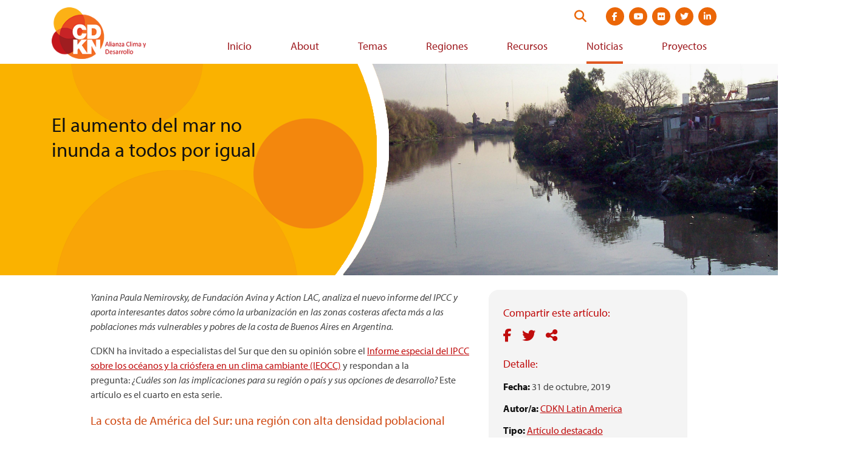

--- FILE ---
content_type: text/html; charset=UTF-8
request_url: https://cdkn.org/es/noticia/opinion-el-aumento-del-mar-no-inunda-a-todos-por-igual
body_size: 9657
content:
<!DOCTYPE html>
<html lang="es" dir="ltr" prefix="og: https://ogp.me/ns#">
  <head>
    <meta charset="utf-8" />
<script async src="https://www.googletagmanager.com/gtag/js?id=G-DHRJQDTLDW"></script>
<script>window.dataLayer = window.dataLayer || [];function gtag(){dataLayer.push(arguments)};gtag("js", new Date());gtag("set", "developer_id.dMDhkMT", true);gtag("config", "G-DHRJQDTLDW", {"groups":"default","page_placeholder":"PLACEHOLDER_page_location"});</script>
<meta name="description" content="Yanina Paula Nemirovsky de Fundación Avina y Action LAC, analiza el nuevo informe del IPCC y aporta interesantes datos sobre cómo la urbanización en las zonas costeras afecta más a las poblaciones más vulnerables y pobres de la costa de Buenos Aires." />
<link rel="canonical" href="https://cdkn.org/es/noticia/opinion-el-aumento-del-mar-no-inunda-a-todos-por-igual" />
<meta property="og:site_name" content="Climate &amp; Development Knowledge Network" />
<meta property="og:type" content="website" />
<meta property="og:url" content="https://cdkn.org/es/noticia/opinion-el-aumento-del-mar-no-inunda-a-todos-por-igual" />
<meta property="og:title" content="El aumento del mar no inunda a todos por igual" />
<meta property="og:description" content="Yanina Paula Nemirovsky de Fundación Avina y Action LAC, analiza el nuevo informe del IPCC y aporta interesantes datos sobre cómo la urbanización en las zonas costeras afecta más a las poblaciones más vulnerables y pobres de la costa de Buenos Aires." />
<meta property="og:image" content="https://cdkn.org/sites/default/files/images/Vista_Riachuelo_desde_Puente_Bosch.jpg" />
<meta property="og:locale" content="es" />
<meta name="twitter:card" content="summary_large_image" />
<meta name="twitter:title" content="El aumento del mar no inunda a todos por igual" />
<meta name="twitter:site" content="@cdknetwork" />
<meta name="twitter:description" content="Yanina Paula Nemirovsky de Fundación Avina y Action LAC, analiza el nuevo informe del IPCC y aporta interesantes datos sobre cómo la urbanización en las zonas costeras afecta más a las poblaciones más vulnerables y pobres de la costa de Buenos Aires." />
<meta name="twitter:image" content="https://cdkn.org/sites/default/files/styles/feature_image_large/public/images/Vista_Riachuelo_desde_Puente_Bosch.jpg?itok=GBwZD2Ps" />
<meta name="Generator" content="Drupal 10 (https://www.drupal.org)" />
<meta name="MobileOptimized" content="width" />
<meta name="HandheldFriendly" content="true" />
<meta name="viewport" content="width=device-width, initial-scale=1.0" />
<link rel="icon" href="/themes/cdkn/favicon.ico" type="image/vnd.microsoft.icon" />
<link rel="alternate" hreflang="es" href="https://cdkn.org/es/noticia/opinion-el-aumento-del-mar-no-inunda-a-todos-por-igual" />

    <title>El aumento del mar no inunda a todos por igual | Climate &amp; Development Knowledge Network</title>
    <link rel="stylesheet" media="all" href="/sites/default/files/css/css_KbZKIHwM2hWBR6-ZRsMEG71Sw5z5Jbi8lVZ2f6R5X7Y.css?delta=0&amp;language=es&amp;theme=cdkn&amp;include=eJxFiUEOgCAMwD6E8KYhyyDMuWyQyO_1oPHUtN1Ll0R8ZuDNx-ImFPAaD3sqNhU4vhoUDMhAq3_nL3GKzszNK5bgywceKYPjDfoLJVY" />
<link rel="stylesheet" media="all" href="/sites/default/files/css/css_LMfMERhfuC5JgmRR70-07rpqO2CYEakm7Xgiz-fO774.css?delta=1&amp;language=es&amp;theme=cdkn&amp;include=eJxFiUEOgCAMwD6E8KYhyyDMuWyQyO_1oPHUtN1Ll0R8ZuDNx-ImFPAaD3sqNhU4vhoUDMhAq3_nL3GKzszNK5bgywceKYPjDfoLJVY" />
<link rel="stylesheet" media="all" href="//use.typekit.net/wni5sgj.css" />
<link rel="stylesheet" media="all" href="https://cdn.jsdelivr.net/npm/selectric@1.13.0/public/selectric.css" />

    
   <script type="text/javascript" src="//platform-api.sharethis.com/js/sharethis.js#property=#{property?._id}&product=custom-share-buttons"></script>
  </head>
  <body class="brand-body text-brand-body">
        <a href="#main-content" class="visually-hidden focusable">
      Pasar al contenido principal
    </a>
    
      <div class="dialog-off-canvas-main-canvas" data-off-canvas-main-canvas>
    <div class="brand-main-content not-front">

  <header class="site-header md:pl-3 md:pr-3 md:pt-3 w-full header-not-front" role="banner">

  <div class="container-fluid flex items-center justify-between">

    <a href="https://cdkn.org/es" class="h-auto pb-2" title="Go to home page">
              <img src="/themes/cdkn/images/cdkn-logo-spanish.png" class="w-250" alt="CDKN Logo" />
          </a>

    <div>
      <div class="header-top-right flex justify-end mb-2">
        <form action="https://cdkn.org/es/buscar" method="GET" class="site-search flex relative justify-end mr-4" data-drupal-form-fields="">
          <label class="visually-hidden" for="search-form">Search this website</label>
          <input type="search" name="keys" id="search-form" placeholder="Search our site" aria-label="Search" class="w-0 p-0 border-none rounded-3xl transition-all" />
          <button type="submit" id="submit" class="absolute flex py-1 searchbox-submit self-center text-xl" aria-label="Search">
            <i class="fa-solid fa-search text-brand-orange"></i>
          </button>
        </form>

        
      <ul class="flex md:justify-between mt-8 mb-2 md:mt-0 md:mb-0 mx-3 md:ml-3 md:mr-0 social-links">
              <li class="paragraph paragraph--type--social-link paragraph--view-mode--default list-none">
  <a href="https://www.facebook.com/cdknlatam" class="block relative mb-0  mx-1 text-white bg-brand-orange hover:bg-brand-orange-light rounded-full text-sm"><i class="fab fa-facebook-f"></i><span class="visually-hidden">Visit social media site at  https://www.facebook.com/cdknlatam</span></a>
</li>



              <li class="paragraph paragraph--type--social-link paragraph--view-mode--default list-none">
  <a href="https://youtube.com/cdknetwork" class="block relative mb-0  mx-1 text-white bg-brand-orange hover:bg-brand-orange-light rounded-full text-sm"><i class="fab fa-youtube"></i><span class="visually-hidden">Visit social media site at  https://youtube.com/cdknetwork</span></a>
</li>



              <li class="paragraph paragraph--type--social-link paragraph--view-mode--default list-none">
  <a href="https://www.flickr.com/photos/52797059@N06/with/31748184146/" class="block relative mb-0  mx-1 text-white bg-brand-orange hover:bg-brand-orange-light rounded-full text-sm"><i class="fab fa-flickr"></i><span class="visually-hidden">Visit social media site at  https://www.flickr.com/photos/52797059@N06/with/31748184146/</span></a>
</li>



              <li class="paragraph paragraph--type--social-link paragraph--view-mode--default list-none">
  <a href="http://twitter.com/cdkn_la" class="block relative mb-0  mx-1 text-white bg-brand-orange hover:bg-brand-orange-light rounded-full text-sm"><i class="fab fa-twitter"></i><span class="visually-hidden">Visit social media site at  http://twitter.com/cdkn_la</span></a>
</li>



              <li class="paragraph paragraph--type--social-link paragraph--view-mode--default list-none">
  <a href="https://www.linkedin.com/company/cdknetwork" class="block relative mb-0  mx-1 text-white bg-brand-orange hover:bg-brand-orange-light rounded-full text-sm"><i class="fab fa-linkedin-in"></i><span class="visually-hidden">Visit social media site at  https://www.linkedin.com/company/cdknetwork</span></a>
</li>



          </ul>
  

        <div class="flex justify-right flex-col md:block">
          <div class="md:ml-3 header-utility bg-brand-orange-dark md:bg-transparent mb-3 md:mb-0"></div>

          <button class="mt-2 md:mt-0 md:hidden mobile-menu-trigger icon-menu text-4xl text-brand-orange-dark text-right pl-4" role="button"><i class="fas fa-bars"></i> <span class="visually-hidden">View navigation menu</span></button>
        </div>
      </div>

      <div>
        <div class="desktop-menu-wrap hidden md:block">  <div class="brand-main-menu-container">
    <nav role="navigation" aria-labelledby="block-cdkn-main-menu-menu" id="block-cdkn-main-menu-menu-nav">
            
  <h2 class="visually-hidden" id="block-cdkn-main-menu-menu">Main navigation</h2>
  

        
  
            <ul class="brand-main-menu">
        
      
                    <li class="brand-main-menu-item">
      
                          <a href="/es" class="brand-main-menu-link" data-drupal-link-system-path="&lt;front&gt;">Inicio</a>
                
              </li>
          
      
                    <li class="brand-main-menu-item">
      
                          <a href="/es/quienes-somos" class="brand-main-menu-link" data-drupal-link-system-path="node/53">About</a>
                
              </li>
          
      
                    <li class="brand-main-menu-item">
      
                          <a href="/es/temas" class="brand-main-menu-link" data-drupal-link-system-path="node/3">Temas</a>
                
              </li>
          
      
                    <li class="brand-main-menu-item">
      
                          <a href="/es/regiones" class="brand-main-menu-link" data-drupal-link-system-path="node/4">Regiones</a>
                
              </li>
          
      
                    <li class="brand-main-menu-item">
      
                          <a href="/es/recursos" class="brand-main-menu-link" data-drupal-link-system-path="node/5">Recursos</a>
                
              </li>
          
      
                    <li class="brand-main-menu-item menu-item--active-trail">
      
                          <a href="/es/noticias" class="menu-item--active-trail brand-main-menu-link" data-drupal-link-system-path="node/6">Noticias</a>
                
              </li>
          
      
                    <li class="brand-main-menu-item">
      
                          <a href="/es/proyectos" class="brand-main-menu-link" data-drupal-link-system-path="node/7">Proyectos</a>
                
              </li>
              </ul>
  




  </nav>

  </div>
</div>
      </div>  
    </div>  

  </div>

  <div class="hidden md:hidden-important mobile-menu shadow-sm py-3"></div>

</header>

  

    <div>
    <div data-drupal-messages-fallback class="hidden"></div>

  </div>


  

  <main role="main">
    <a id="main-content" tabindex="-1"></a>
    <div class="md:flex">
      <div class="md:flex-1">
          <div>
    <div id="block-cdkn-content">
  
    
      
<article data-history-node-id="19239" class="node__content mb-4 node-story">

    <div class="page-hero container-fluid relative mb-6" >
        <div class="page-hero-mask h-full full-width absolute z-10" style="background-image: url(/themes/cdkn/images/hero-mask.png);">
            
            <h1 class="visible-mobile text-2xl leading-tight text-brand-off-black container-fluid">
            <span>El aumento del mar no inunda a todos por igual</span>

            </h1>
            
        </div>
        <div class="page-hero-image h-full full-width ml-0 absolute" style="background-image: url(/sites/default/files/styles/manual_crop/public/images/Vista_Riachuelo_desde_Puente_Bosch.jpg?itok=_GtOXkNe);"></div>
        
            <h1 class="text-2xl text-3xl+ leading-tight pr-6 text-brand-off-black z-20 relative md:pt-20 visible-desktop">
            <span>El aumento del mar no inunda a todos por igual</span>

            </h1>
        
    </div>

    <div class="container-fluid">
        <div class="md:px-16 overflow-hidden">
            <div class="md:float-right md:w-1/3 md:ml-6 mb-6 rounded-2xl p-6 pb-8 bg-gray-light">
                <div class="text-brand-maroon-light text-lg mb-2">Compartir este artículo:</div>
                <div class="social-share mb-4">
                    <div class="st-custom-button button share-button facebook-share-button inline" data-network="facebook" data-url="https://cdkn.org/es/es/noticia/opinion-el-aumento-del-mar-no-inunda-a-todos-por-igual" data-title="El aumento del mar no inunda a todos por igual" aria-label="Share on facebook">
                        <i class="fab fa-facebook-f"></i>
                    </div>
                    <div class="st-custom-button button share-button twitter-share-button inline" data-network="twitter" data-url="https://cdkn.org/es/es/noticia/opinion-el-aumento-del-mar-no-inunda-a-todos-por-igual" data-title="El aumento del mar no inunda a todos por igual" aria-label="Share on Twitter">
                        <i class="fab fa-twitter"></i>
                    </div>
                    <div class="st-custom-button button share-button sharethis-share-button inline" data-network="sharethis" data-url="https://cdkn.org/es/es/noticia/opinion-el-aumento-del-mar-no-inunda-a-todos-por-igual" data-title="El aumento del mar no inunda a todos por igual" aria-label="Share">
                        <i class="fas fa-share-alt"></i>
                    </div>
                </div>
                <div class="text-brand-maroon-light text-lg mb-2">Detalle:</div>
                <div class="mt-3"><span class="text-brand-off-black font-bold">Fecha:</span>
                                      31 de octubre, 2019
                                  </div>
                                <div class="mt-3"><span class="text-brand-off-black font-bold">
                    Autor/a:</span> 
      <span>
              <span><a href="/node/15247" hreflang="en">CDKN Latin America</a></span>
          </span>
  </div>
                                                <div class="mt-3"><span class="text-brand-off-black font-bold">Tipo:</span> 
            <span><a href="/es/taxonomy/term/1" hreflang="es">Artículo destacado</a></span>
      </div>
                                                                <div class="mt-3"><span class="text-brand-off-black font-bold">
                    Países, regiones:</span> 
      <span>
              <span><a href="/es/regions/america-latina-y-el-caribe" hreflang="es">América Latina y el Caribe</a>,</span>
              <span><a href="/es/regions/argentina" hreflang="es">Argentina</a></span>
          </span>
  </div>
                                                                                <div class="mt-3 hidden md:block"><span class="italic">Foto: </div>
                
            </div>
            <div class="body-field">
            <div><p><em>Yanina Paula Nemirovsky, de Fundación Avina y Action LAC, analiza el nuevo informe del IPCC y aporta interesantes datos sobre cómo la urbanización en las zonas costeras afecta más a las poblaciones más vulnerables y pobres de la costa de Buenos Aires en Argentina.</em></p>
<p>CDKN ha invitado a especialistas del Sur que den su opinión sobre el&nbsp;<a href="https://www.ipcc.ch/srocc/home/">Informe especial del IPCC sobre los océanos y la criósfera en un clima cambiante (IEOCC)</a>&nbsp;y respondan a la pregunta:&nbsp;<em>¿Cuáles son las implicaciones para su región o país y sus opciones de desarrollo?</em> Este artículo es el cuarto en esta serie.</p>
<h3>La costa de América del Sur: una región con alta densidad poblacional</h3>
<p>El nuevo<a href="https://www.ipcc.ch/srocc/home/"> informe del IPCC sobre los océanos y la criosfera en un clima cambiante </a>&nbsp;dio nuevos motivos para encender todas las alertas. El informe documenta ampliamente los impactos del cambio climático sobre los océanos y los glaciares: desde el aumento del nivel del mar, la acidificación de los océanos y la pérdida de especies marinas, hasta un aumento en la frecuencia e intensidad de fenómenos oceánicos extremos, como olas de calor marinas y ciclones de tipos 4 y 5. Y todos estos riesgos prometen exacerbarse de no tomar medidas urgentes para mitigar el cambio climático. Pero el informe hace hincapié sobre una cuestión fundamental: quienes más sufren y sufrirán estos impactos son las personas menos preparadas para enfrentarlos. Las que viven en las condiciones de mayor vulnerabilidad.</p>
<p>En América del Sur, <a href="http://bibliotecadigital.ilce.edu.mx/sites/ciencia/volumen2/ciencia3/100/html/sec_7.html">una de cada cuatro personas de la región habita a menos de 50 kilómetros de la costa</a>. Uno de los principales impactos del cambio climático sobre los océanos que resalta el informe es el aumento en el nivel medio del mar: se proyecta un aumento de entre 29 y 110 centímetros hacia finales de este siglo. Y esto tendría consecuencias devastadoras sobre las regiones costeras de América Latina.</p>
<h3>Los que están quedando atrás</h3>
<p>La ciudad de Buenos Aires y el Conurbano Bonaerense, en este sentido, son casos emblemáticos. Por un lado, ilustran la magnitud de los impactos de la crisis climática en las zonas costeras, que ya se están sintiendo en diversas ciudades de la provincia. Un ejemplo es la <a href="http://www.telam.com.ar/notas/201407/69935-la-plata-justicia-89-muertos-inundacion.html">inundación ocurrida en La Plata</a>, en 2013, que dejó un saldo de al menos 89 personas muertas. Pero, por otro lado, también exponen las grandes desigualdades sociales en una provincia en la que la capacidad de responder a la crisis de una inundación depende en gran medida de la condición socioeconómica de las personas.&nbsp;</p>
<p>La costa del Río de la Plata (incluyendo la zona del conurbano bonaerense) tiene cerca de 14 millones de habitantes. Según el<a href="http://www.cima.fcen.uba.ar/~lcr/libros/Cambio_Climatico-Texto.pdf"> estudio <i>El Cambio Climático en el Río de la Plata</i></a>, la causa principal de las inundaciones son las sudestadas, fenómenos meteorológicos comunes a la región que se caracterizan por vientos fuertes provenientes del sudeste y mareas muy altas, especialmente cuando coinciden con las mareas astronómicas. El aumento en el nivel del mar asociado al cambio climático genera un aumento del nivel del estuario que ya se puede observar: en el último siglo, el nivel medio del Río de la Plata en la zona del Puerto de Buenos Aires aumentó 17 centímetros.</p>
<p>Una de las zonas más expuestas a sufrir inundaciones recurrentes causadas por sudestadas en Buenos Aires es la costa sur del Gran Buenos Aires, en los márgenes de los ríos Matanza-Riachuelo, donde viven <a href="http://www.acumar.gob.ar/caracteristicas-cuenca-matanza-riachuelo/">5.800.000 habitantes</a>. Allí abundan los asentamientos precarios habitados por personas con un alto nivel de necesidades básicas insatisfechas, sin acceso a viviendas, servicios ni condiciones habitacionales dignas.Se trata de la zona más urbanizada e industrializada del país. El <a href="http://www.acumar.gob.ar/indicadores/soluciones-habitacionales-relacion-al-plan-viviendas-2010/">Plan de Urbanización de Villas y Asentamientos precarios en riesgo ambiental de la Cuenca Matanza-Riachuelo</a> prevé la relocalización de 17.771 familias que se encuentran riesgo ambiental prioritario, no solo por causa de las inundaciones, sino por estar en contacto directo con la contaminación que desde hace décadas afecta la calidad del agua y el suelo. Diez años después del lanzamiento del plan, tan solo el <a href="https://www.lanacion.com.ar/buenos-aires/riachuelo-en-ocho-anos-solo-se-mudo-al-20-de-la-poblacion-afectada-por-la-contaminacion-nid1916546">20%</a> de las familias beneficiarias han sido asistidas.</p>
<p>Familias como estas están en situación de vulnerabilidad extrema y no tienen capacidad para hacerle frente a las inundaciones que afectan la cuenca y que prometen agravarse. Esto no solo se debe a su condición socioeconómica, sino también a la falta de políticas públicas de adaptación al cambio climático de las diversas autoridades estatales que administran la cuenca. Tal y como afirma el informe del IPCC, el aumento en el nivel medio del mar golpea a las personas más vulnerables.</p>
<h3>El peligro de los barrios cerrados</h3>
<p>La otra zona con mayor riesgo de sufrir inundaciones recurrentes en Buenos Aires, también asociadas a las sudestadas agravadas por los impactos oceánicos del cambio climático, es el partido de Tigre, en la cuenca del río Reconquista. Esta vez, nos trasladamos al extremo norte de Buenos Aires, en donde en donde el crecimiento poblacional en zonas costeras está en aumento, acorde con la tendencia que se observa en el mundo. En efecto, el <a href="http://institucional.us.es/revistas/andaluces/33/ART4_DE%20ANDR%C3%89S.pdf">40% de la población mundial</a> habita en zonas costeras. En el partido de Tigre, la <a href="http://www.estadistica.ec.gba.gov.ar/dpe/images/Proyecciones_x_municipio__2010-2025.pdf">población</a> supera las 420.000 personas y registró un aumento del 12% entre 2010 y 2015. Y se espera que, al 2025, roce el medio millón.</p>
<p>Aquí, como en muchos otros lugares de la ciudad, la producción del espacio urbano ha estado más bien orientada por los vaivenes del mercado inmobiliario y los barrios privados son una expresión de esta orientación. Estos barrios comenzaron a proliferar en Tigre partir de la década de 1990; hoy ocupan <a href="http://www.ub.edu/geocrit/9porto/svidal.htm">el 40% de su superficie continental</a> y albergan a alrededor del 5% de la población del partido.</p>
<p>La construcción de los barrios cerrados implica una transformación dramática del terreno. La gran mayoría de estos barrios fueron construidos en altura, para evitar inundaciones en zonas históricamente inundables. Pero, paradójicamente, agravaron el problema. Para construir en altura, se alteraron los cursos naturales de drenaje, con lo cual se aumentó el riesgo de inundación para las personas que habitan en la periferia de estos barrios. Pero además la altura ya no es suficiente: los cambios en el clima y en el nivel medio de los océanos indican que la altura de estos barrios ya puede ser superada. Así, los barrios cerrados no solo ponen en peligro a la población que vive afuera, que muchas veces vive en condiciones muy precarias, sino también a la propia población que los habita.</p>
<h3>La desigualdad social en la arena climática</h3>
<p>Realidades diametralmente opuestas convergen en el mismo punto. La crisis climática es la misma, pero no afecta a todas las personas por igual. El caso de Buenos Aires ilustra como dos extremos sufren la misma problemática, pero algunos tendrán más posibilidades de enfrentarla que otros. El cambio climático exhibe con crudeza no solo las desigualdades sociales, sino también la falta de políticas públicas que tiendan, al menos, a reducirlas.&nbsp;</p>
<p>La cuestión de la urbanización en las zonas costeras es un tema central para pensar la planificación y la infraestructura urbana. Sería bueno poder añadir “hacia el futuro”. Pero no: las sudestadas potenciadas por el cambio climático y el aumento del nivel del mar ya están impactando sobre las costas de Buenos Aires. Y, de no abordar las desigualdades sociales desde las políticas públicas, especialmente en torno al espacio urbano, el agua tapará a todas las personas que no puedan escapar.</p>
<h3>Referencias:</h3>
<p><a href="https://www.ipcc.ch/srocc/home/">The Ocean and Cryosphere in a Changing Climate</a>. IPCC, 2019</p>
<p><a href="http://www.cima.fcen.uba.ar/~lcr/libros/Cambio_Climatico-Texto.pdf">Barros, V. (2005b): “Inundación y cambio climático: costa argentina del Río de la Plata”: Capítulo 5 en el libro El Cambio Climático en el Río de la Plata</a>. Eds. V. Barros, A. Menéndez y G. Nagy. CIMA. Buenos Aires, 200 páginas.</p>
<p>La economía del cambio climático en la Argentina. CEPAL, 2014 (link: <a href="https://repositorio.cepal.org/bitstream/handle/11362/35901/1/S2012994_es.pdf">https://repositorio.cepal.org/bitstream/handle/11362/35901/1/S2012994_es.pdf</a>)</p>
<p>ACUMAR (<a href="http://www.acumar.gob.ar/prensa/problematicas-cmr-inundaciones/">http://www.acumar.gob.ar/prensa/problematicas-cmr-inundaciones/</a>)</p>
<p>“Organizaciones ambientalistas y de vecinos de Tigre reclaman el fin de la construcción de barrios cerrados”. Noticia publicada por Agencia Télam, 2015. <a href="http://www.telam.com.ar/notas/201505/105169-ambientalistas-tigre-barrios-cerrados.html">http://www.telam.com.ar/notas/201505/105169-ambientalistas-tigre-barrios-cerrados.html</a>)</p>
<p>Urbanizaciones cerradas en áreas inundables del municipio de Tigre: ¿producción de espacio urbano de alta calidad ambiental? Diego Ríos y Pedro Pírez, 2008 (<a href="https://scielo.conicyt.cl/scielo.php?pid=S0250-71612008000100005&amp;script=sci_arttext">https://scielo.conicyt.cl/scielo.php?pid=S0250-71612008000100005&amp;script=sci_arttext</a>)</p>
<p>&nbsp;</p>
</div>
      </div>
        </div>

        
    </div>
</article>

  </div>

  </div>

      </div>    </div>
  </main>

  <footer class="pt-4 pb-16">
  <div class="bg-gray-light py-10 mb-8">

    
    <div class="container-fluid flex flex-col md:flex-row md:justify-between">
      <div class="md:w-full md:pr-8 mb-6 md:mb-0">
    <div class="text-brand-maroon-light text-xl mb-4">Socios de la Alianza CDKN:</div>
    <ul class="flex justify-between items-center -mx-2 flex-wrap sm:flex-no-wrap">
              <li class="paragraph paragraph--type--logo-with-link paragraph--view-mode--default list-none flex items-center px-2 w-1/2 sm:w-auto mb-6 sm:mb-0 flex justify-center">
    <a href="https://southsouthnorth.org/" class="" target="_blank">
            <div><article>
    
                        <figure class="figure" >
            
  <div>
    <div class="visually-hidden">Imagen</div>
              <div>  <img loading="lazy" src="/sites/default/files/styles/large/public/2021-04/SSN.png?itok=PVq_GkUz" width="91" height="79" alt="South south north logo" />


</div>
          </div>

            <figcaption class="figcaption"></figcaption>
            </figure>
            </article>
</div>
      <span class="visually-hidden">Visit external website https://southsouthnorth.org/</span></a>
  </li>
  
  
              <li class="paragraph paragraph--type--logo-with-link paragraph--view-mode--default list-none flex items-center px-2 w-1/2 sm:w-auto mb-6 sm:mb-0 flex justify-center">
    <a href="https://www.ffla.net/" class="" target="_blank">
            <div><article>
    
                        <figure class="figure" >
            
  <div>
    <div class="visually-hidden">Imagen</div>
              <div>  <img loading="lazy" src="/sites/default/files/styles/large/public/2021-04/Futuro.png?itok=qIyGjaCC" width="115" height="84" alt="Futuro logo" />


</div>
          </div>

            <figcaption class="figcaption"></figcaption>
            </figure>
            </article>
</div>
      <span class="visually-hidden">Visit external website https://www.ffla.net/</span></a>
  </li>
  
  
              <li class="paragraph paragraph--type--logo-with-link paragraph--view-mode--default list-none flex items-center px-2 w-1/2 sm:w-auto mb-6 sm:mb-0 flex justify-center">
    <a href="https://iclei.org/" class="" target="_blank">
            <div><article>
    
                        <figure class="figure" >
            
  <div>
    <div class="visually-hidden">Imagen</div>
              <div>  <img loading="lazy" src="/sites/default/files/styles/large/public/2021-04/ICLEI-southasia-mainlogo-RGB.png?itok=mjDGg-mj" width="99" height="88" alt="ICLEI Logo" />


</div>
          </div>

            <figcaption class="figcaption"></figcaption>
            </figure>
            </article>
</div>
      <span class="visually-hidden">Visit external website https://iclei.org/</span></a>
  </li>
  
  
              <li class="paragraph paragraph--type--logo-with-link paragraph--view-mode--default list-none flex items-center px-2 w-1/2 sm:w-auto mb-6 sm:mb-0 flex justify-center">
    <a href="https://odi.org/" class="" target="_blank">
            <div><article>
    
                        <figure class="figure" >
            
  <div>
    <div class="visually-hidden">Imagen</div>
              <div>  <img loading="lazy" src="/sites/default/files/styles/large/public/2021-04/ODI.png?itok=9ql0Kp2d" width="124" height="48" alt="ODI Logo" />


</div>
          </div>

            <figcaption class="figcaption"></figcaption>
            </figure>
            </article>
</div>
      <span class="visually-hidden">Visit external website https://odi.org/</span></a>
  </li>
  
  
        </ul>
</div>
      <div class="md:w-full md:pl-8">
    <div class="text-brand-maroon-light text-xl mb-4">Financiamiento central de:</div>
    <ul class="flex justify-between items-center -mx-2">
              <li class="paragraph paragraph--type--logo-with-link paragraph--view-mode--default list-none flex items-center px-2 w-1/2 sm:w-auto mb-6 sm:mb-0 flex justify-center">
    <a href="https://www.government.nl/ministries/ministry-of-foreign-affairs" class="" target="_blank">
            <div><article>
    
                        <figure class="figure" >
            
  <div>
    <div class="visually-hidden">Imagen</div>
              <div>  <img loading="lazy" src="/sites/default/files/styles/large/public/2021-04/Ministry%20of%20Foreign%20affairs%20of%20the%20netherlands.png?itok=uNas0rsL" width="249" height="95" alt="Ministry of foreign affairs for the netherlands logo" />


</div>
          </div>

            <figcaption class="figcaption"></figcaption>
            </figure>
            </article>
</div>
      <span class="visually-hidden">Visit external website https://www.government.nl/ministries/ministry-of-foreign-affairs</span></a>
  </li>
  
  
              <li class="paragraph paragraph--type--logo-with-link paragraph--view-mode--default list-none flex items-center px-2 w-1/2 sm:w-auto mb-6 sm:mb-0 flex justify-center">
    <a href="https://www.idrc.ca/" class="" target="_blank">
            <div><article>
    
                        <figure class="figure" >
            
  <div>
    <div class="visually-hidden">Imagen</div>
              <div>  <img loading="lazy" src="/sites/default/files/styles/large/public/2021-04/IDRC_canada.png?itok=rvBGYPqP" width="218" height="90" alt="IDRC Logo" />


</div>
          </div>

            <figcaption class="figcaption"></figcaption>
            </figure>
            </article>
</div>
      <span class="visually-hidden">Visit external website https://www.idrc.ca/</span></a>
  </li>
  
  
        </ul>
</div>
    </div>
  </div>
  <div class="container-fluid md:w-full flex flex-col md:flex-row md:justify-between">
    <div class="flex justify-center md:justify-start mb-6 md:mb-0">
      
      <div class="flex footer-links">
              <div class="ml-5 text-brand-orange-darker relative"><a href="/es/page/contact-us">Contáctenos</a></div>
              <div class="ml-5 text-brand-orange-darker relative"><a href="/es/quienes-somos">Quiénes somos</a></div>
              <div class="ml-5 text-brand-orange-darker relative"><a href="/es/page/terms-and-conditions">Términos</a></div>
              <div class="ml-5 text-brand-orange-darker relative"><a href="/es/page/accessibility">Accesibilidad</a></div>
          </div>
  
    </div>
    <div class="text-center md:text-left md:max-w-350">
      <div class="text-brand-body mb-1">Conéctese con CDKN:</div>
      
      <ul class="flex md:justify-between mt-8 mb-2 md:mt-0 md:mb-0 mx-3 md:ml-3 md:mr-0 social-links">
              <li class="paragraph paragraph--type--social-link paragraph--view-mode--default list-none">
  <a href="https://www.facebook.com/cdknlatam" class="block relative mb-0  mx-1 text-white bg-brand-orange hover:bg-brand-orange-light rounded-full text-sm"><i class="fab fa-facebook-f"></i><span class="visually-hidden">Visit social media site at  https://www.facebook.com/cdknlatam</span></a>
</li>



              <li class="paragraph paragraph--type--social-link paragraph--view-mode--default list-none">
  <a href="https://youtube.com/cdknetwork" class="block relative mb-0  mx-1 text-white bg-brand-orange hover:bg-brand-orange-light rounded-full text-sm"><i class="fab fa-youtube"></i><span class="visually-hidden">Visit social media site at  https://youtube.com/cdknetwork</span></a>
</li>



              <li class="paragraph paragraph--type--social-link paragraph--view-mode--default list-none">
  <a href="https://www.flickr.com/photos/52797059@N06/with/31748184146/" class="block relative mb-0  mx-1 text-white bg-brand-orange hover:bg-brand-orange-light rounded-full text-sm"><i class="fab fa-flickr"></i><span class="visually-hidden">Visit social media site at  https://www.flickr.com/photos/52797059@N06/with/31748184146/</span></a>
</li>



              <li class="paragraph paragraph--type--social-link paragraph--view-mode--default list-none">
  <a href="http://twitter.com/cdkn_la" class="block relative mb-0  mx-1 text-white bg-brand-orange hover:bg-brand-orange-light rounded-full text-sm"><i class="fab fa-twitter"></i><span class="visually-hidden">Visit social media site at  http://twitter.com/cdkn_la</span></a>
</li>



              <li class="paragraph paragraph--type--social-link paragraph--view-mode--default list-none">
  <a href="https://www.linkedin.com/company/cdknetwork" class="block relative mb-0  mx-1 text-white bg-brand-orange hover:bg-brand-orange-light rounded-full text-sm"><i class="fab fa-linkedin-in"></i><span class="visually-hidden">Visit social media site at  https://www.linkedin.com/company/cdknetwork</span></a>
</li>



          </ul>
  
    </div>
  </div>
  <div class="container-fluid md:w-full border-t border-gray-300 text-gray-700 pt-2 mt-10 text-sm text-center md:text-left">
    Copyright © 2026 CDKN
  </div>
</footer>

</div>
  </div>

    
    <script type="application/json" data-drupal-selector="drupal-settings-json">{"path":{"baseUrl":"\/","pathPrefix":"es\/","currentPath":"node\/19239","currentPathIsAdmin":false,"isFront":false,"currentLanguage":"es"},"pluralDelimiter":"\u0003","suppressDeprecationErrors":true,"jquery":{"ui":{"datepicker":{"isRTL":null,"firstDay":null,"langCode":"drupal-locale"}}},"google_analytics":{"account":"G-DHRJQDTLDW","trackOutbound":true,"trackMailto":true,"trackTel":true,"trackDownload":true,"trackDownloadExtensions":"7z|aac|arc|arj|asf|asx|avi|bin|csv|doc(x|m)?|dot(x|m)?|exe|flv|gif|gz|gzip|hqx|jar|jpe?g|js|mp(2|3|4|e?g)|mov(ie)?|msi|msp|pdf|phps|png|ppt(x|m)?|pot(x|m)?|pps(x|m)?|ppam|sld(x|m)?|thmx|qtm?|ra(m|r)?|sea|sit|tar|tgz|torrent|txt|wav|wma|wmv|wpd|xls(x|m|b)?|xlt(x|m)|xlam|xml|z|zip"},"data":{"extlink":{"extTarget":true,"extTargetNoOverride":false,"extNofollow":false,"extNoreferrer":true,"extFollowNoOverride":false,"extClass":"0","extLabel":"(link is external)","extImgClass":false,"extSubdomains":false,"extExclude":"","extInclude":"","extCssExclude":"","extCssExplicit":"","extAlert":false,"extAlertText":"This link will take you to an external web site. We are not responsible for their content.","mailtoClass":"0","mailtoLabel":"(link sends email)","extUseFontAwesome":false,"extIconPlacement":"append","extFaLinkClasses":"fa fa-external-link","extFaMailtoClasses":"fa fa-envelope-o","whitelistedDomains":[]}},"language":"es","user":{"uid":0,"permissionsHash":"43600dd83b3f7805140968e3c76bacfd3caa6401fa43521009b15814192f125b"}}</script>
<script src="/core/assets/vendor/jquery/jquery.min.js?v=3.7.1"></script>
<script src="/core/assets/vendor/once/once.min.js?v=1.0.1"></script>
<script src="/sites/default/files/languages/es_SKmZpEjQ51IQCTEE15vxTf6hPNPtqllMSGNfqWTVCyE.js?t8g62o"></script>
<script src="/core/misc/drupalSettingsLoader.js?v=10.6.1"></script>
<script src="/core/misc/drupal.js?v=10.6.1"></script>
<script src="/core/misc/drupal.init.js?v=10.6.1"></script>
<script src="/modules/contrib/jquery_ui/assets/vendor/jquery.ui/ui/version-min.js?v=1.13.2"></script>
<script src="/modules/contrib/jquery_ui/assets/vendor/jquery.ui/ui/keycode-min.js?v=1.13.2"></script>
<script src="/modules/contrib/jquery_ui/assets/vendor/jquery.ui/ui/widgets/datepicker-min.js?v=1.13.2"></script>
<script src="/modules/contrib/jquery_ui/js/locale.js?t8g62o"></script>
<script src="/themes/cdkn/js/core.js?t8g62o"></script>
<script src="//cdn.jsdelivr.net/npm/selectric@1.13.0/public/jquery.selectric.min.js"></script>
<script src="//cdnjs.cloudflare.com/ajax/libs/clamp-js/0.7.0/clamp.min.js"></script>
<script src="/modules/contrib/extlink/extlink.js?v=10.6.1"></script>
<script src="/modules/contrib/google_analytics/js/google_analytics.js?v=10.6.1"></script>

  </body>
</html>
